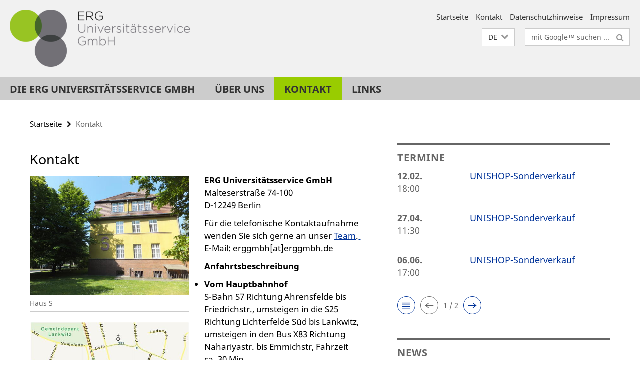

--- FILE ---
content_type: text/html; charset=utf-8
request_url: https://www.erggmbh.de/kontakt/index.html
body_size: 4751
content:
<!DOCTYPE html><!-- rendered 2026-02-03 09:45:13 (UTC) --><html class="ltr" lang="de"><head><title>Kontakt • ERG Universitätsservice GmbH</title><!-- BEGIN Fragment default/26011920/views/head_meta/40723129/1750168155?110024:1823 -->
<meta charset="utf-8" /><meta content="IE=edge" http-equiv="X-UA-Compatible" /><meta content="width=device-width, initial-scale=1.0" name="viewport" /><meta content="authenticity_token" name="csrf-param" />
<meta content="VU3t48Qj6b+BDsBtfnA7bv0zPTGN5IV2sUcjvdAkRew=" name="csrf-token" /><meta content="Kontakt" property="og:title" /><meta content="website" property="og:type" /><meta content="https://www.erggmbh.de/kontakt/index.html" property="og:url" /><meta content="https://www.erggmbh.de/images/DSCF8653.jpg?width=250" property="og:image" /><meta content="index,follow" name="robots" /><meta content="2014-08-19" name="dc.date" /><meta content="Kontakt" name="dc.name" /><meta content="DE-BE" name="geo.region" /><meta content="Berlin" name="geo.placename" /><meta content="52.448131;13.286102" name="geo.position" /><link href="https://www.erggmbh.de/kontakt/index.html" rel="canonical" /><!-- BEGIN Fragment default/26011920/views/favicon/40723102/1767605726?234645:72019 -->
<!-- END Fragment default/26011920/views/favicon/40723102/1767605726?234645:72019 -->
<!-- BEGIN Fragment default/26011920/head/rss/false/40723102/1767605726?110703:22003 -->
<!-- END Fragment default/26011920/head/rss/false/40723102/1767605726?110703:22003 -->
<!-- END Fragment default/26011920/views/head_meta/40723129/1750168155?110024:1823 -->
<!-- BEGIN Fragment default/26011920/head/assets/40723102/1767605726/?223509:86400 -->
<link href="/assets/default2/erggmbh_application-part-1-e14a3bbbfe.css" media="all" rel="stylesheet" type="text/css" /><link href="/assets/default2/erggmbh_application-part-2-dbee0d5dcc.css" media="all" rel="stylesheet" type="text/css" /><script src="/assets/default2/application-781670a880dd5cd1754f30fcf22929cb.js" type="text/javascript"></script><!--[if lt IE 9]><script src="/assets/default2/html5shiv-d11feba7bd03bd542f45c2943ca21fed.js" type="text/javascript"></script><script src="/assets/default2/respond.min-31225ade11a162d40577719d9a33d3ee.js" type="text/javascript"></script><![endif]--><meta content="Rails Connector for Infopark CMS Fiona by Infopark AG (www.infopark.de); Version 6.8.2.36.82613853" name="generator" /><!-- END Fragment default/26011920/head/assets/40723102/1767605726/?223509:86400 -->
</head><body class="site-erggmbh layout-size-L"><div class="debug page" data-current-path="/kontakt/"><a class="sr-only" href="#content">Springe direkt zu Inhalt </a><div class="horizontal-bg-container-header nocontent"><div class="container container-header"><header><!-- BEGIN Fragment default/26011920/header-part-1/40723102/1767605726/?152958:46800 -->
<a accesskey="O" id="seitenanfang"></a><div class="nada-identity-wrapper has-logo"><a class="nada-identity-logo-link" href="/index.html" title="Zur Startseite von: ERG Universitätsservice GmbH"><img alt="Logo ERG Universitätsservice GmbH" class="nada-identity-logo" src="/_design/erg_logo_rd.png?width=500" /></a><a accesskey="H" class="nada-identity-text-link" href="/index.html" title="Zur Startseite von: ERG Universitätsservice GmbH"><span class="nada-identity-text">ERG Universitätsservice GmbH</span></a></div><h1 class="hide">ERG Universitätsservice GmbH</h1><hr class="hide" /><h2 class="sr-only">Service-Navigation</h2><ul class="top-nav no-print"><li><a href="/index.html" rel="index" title="Zur Startseite von: ERG Universitätsservice GmbH">Startseite</a></li><li><a href="/kontakt/index.html" title="">Kontakt</a></li><li><a href="/datenschutz/index.html" title="">Datenschutzhinweise</a></li><li><a href="/impressum/index.html" title="Impressum gemäß § 5 TMG/ § 55 RStV">Impressum</a></li></ul><!-- END Fragment default/26011920/header-part-1/40723102/1767605726/?152958:46800 -->
<a class="services-menu-icon no-print"><div class="icon-close icon-cds icon-cds-wrong" style="display: none;"></div><div class="icon-menu"><div class="dot"></div><div class="dot"></div><div class="dot"></div></div></a><div class="services-search-icon no-print"><div class="icon-close icon-cds icon-cds-wrong" style="display: none;"></div><div class="icon-search fa fa-search"></div></div><div class="services no-print"><!-- BEGIN Fragment default/26011920/header/languages/40723102/1767605726/?104621:4027 -->
<div class="services-language dropdown"><div aria-haspopup="listbox" aria-label="Sprache auswählen" class="services-dropdown-button btn btn-default" id="lang" role="button"><span aria-label="Deutsch">DE</span><div class="services-dropdown-button-icon"><div class="fa fa-chevron-down services-dropdown-button-icon-open"></div><div class="fa fa-chevron-up services-dropdown-button-icon-close"></div></div></div><ul class="dropdown-menu dropdown-menu-right" role="listbox" tabindex="-1"><li aria-disabled="true" aria-selected="true" class="disabled" role="option"><a href="#" lang="de" title="Diese Seite ist die Deutschsprachige Version">DE: Deutsch</a></li><li role="option"><a class="fub-language-version" data-locale="en" href="#" hreflang="en" lang="en" title="English version">EN: English</a></li></ul></div><!-- END Fragment default/26011920/header/languages/40723102/1767605726/?104621:4027 -->
<!-- BEGIN Fragment default/26011920/header-part-2/40723102/1767605726/?223509:86400 -->
<div class="services-search"><form action="/_search/index.html" class="fub-google-search-form" id="search-form" method="get" role="search"><input name="ie" type="hidden" value="UTF-8" /><label class="search-label" for="search-input">Suchbegriffe</label><input autocomplete="off" class="search-input" id="search-input" name="q" placeholder="mit Google™ suchen ..." title="Suchbegriff bitte hier eingeben" type="text" /><button class="search-button" id="search_button" title="mit Google™ suchen ..." type="submit"><i class="fa fa-search"></i></button></form></div><!-- END Fragment default/26011920/header-part-2/40723102/1767605726/?223509:86400 -->
</div></header></div></div><!-- BEGIN Fragment default/26011920/header-default-image/40723102/1767605726/?235547:68400 -->
<!-- END Fragment default/26011920/header-default-image/40723102/1767605726/?235547:68400 -->
<!-- BEGIN Fragment default/26011920/navbar-wrapper-ajax/0/40723102/1767605726/?112930:3600 -->
<div class="navbar-wrapper cms-box-ajax-content" data-ajax-url="/index.html?comp=navbar&amp;irq=1&amp;pm=0"><nav class="main-nav-container no-print" style=""><div class="container main-nav-container-inner"><div class="main-nav-scroll-buttons" style="display:none"><div id="main-nav-btn-scroll-left" role="button"><div class="fa fa-angle-left"></div></div><div id="main-nav-btn-scroll-right" role="button"><div class="fa fa-angle-right"></div></div></div><div class="main-nav-toggle"><span class="main-nav-toggle-text">Menü</span><span class="main-nav-toggle-icon"><span class="line"></span><span class="line"></span><span class="line"></span></span></div><ul class="main-nav level-1" id="fub-main-nav"><li class="main-nav-item level-1 has-children" data-index="0" data-menu-item-path="#" data-menu-shortened="0"><a class="main-nav-item-link level-1" href="#" title="loading...">Die ERG Universitätsservice GmbH</a><div class="icon-has-children"><div class="fa fa-angle-right"></div><div class="fa fa-angle-down"></div><div class="fa fa-angle-up"></div></div><div class="container main-nav-parent level-2" style="display:none"><p style="margin: 20px;">loading... </p></div></li><li class="main-nav-item level-1 has-children" data-index="1" data-menu-item-path="#" data-menu-shortened="0"><a class="main-nav-item-link level-1" href="#" title="loading...">Über uns</a><div class="icon-has-children"><div class="fa fa-angle-right"></div><div class="fa fa-angle-down"></div><div class="fa fa-angle-up"></div></div><div class="container main-nav-parent level-2" style="display:none"><p style="margin: 20px;">loading... </p></div></li><li class="main-nav-item level-1 has-children" data-index="2" data-menu-item-path="#" data-menu-shortened="0"><a class="main-nav-item-link level-1" href="#" title="loading...">Kontakt</a><div class="icon-has-children"><div class="fa fa-angle-right"></div><div class="fa fa-angle-down"></div><div class="fa fa-angle-up"></div></div><div class="container main-nav-parent level-2" style="display:none"><p style="margin: 20px;">loading... </p></div></li><li class="main-nav-item level-1 has-children" data-index="3" data-menu-item-path="#" data-menu-shortened="0"><a class="main-nav-item-link level-1" href="#" title="loading...">Links</a><div class="icon-has-children"><div class="fa fa-angle-right"></div><div class="fa fa-angle-down"></div><div class="fa fa-angle-up"></div></div><div class="container main-nav-parent level-2" style="display:none"><p style="margin: 20px;">loading... </p></div></li></ul></div><div class="main-nav-flyout-global"><div class="container"></div><button id="main-nav-btn-flyout-close" type="button"><div id="main-nav-btn-flyout-close-container"><i class="fa fa-angle-up"></i></div></button></div></nav></div><script type="text/javascript">$(document).ready(function () { Luise.Navigation.init(); });</script><!-- END Fragment default/26011920/navbar-wrapper-ajax/0/40723102/1767605726/?112930:3600 -->
<div class="content-wrapper main horizontal-bg-container-main"><div class="container breadcrumbs-container nocontent"><div class="row"><div class="col-xs-12"><div class="box breadcrumbs no-print"><p class="hide">Pfadnavigation</p><ul class="fu-breadcrumb"><li><a href="/index.html">Startseite</a><i class="fa fa-chevron-right"></i></li><li class="active">Kontakt</li></ul></div></div></div></div><div class="container"><div class="row"><main class="col-m-7 print-full-width"><!--skiplink anchor: content--><div class="fub-content fub-fu_basis_ordner"><a id="content"></a><div class="box box-standard-body box-standard-body-cms-7"><h1>Kontakt</h1><!-- BEGIN Fragment default/26011920/content_media/40723129/1750168155/40723129/1750168155/?105514:601 -->
<div class="icaption-left-container-s2"><figure class="icaption-left-s2" data-debug-style="5"><div class="icaption-image"><a href="/images/DSCF8653.jpg?html=1&amp;locale=de&amp;ref=40723129" rel="nofollow" title="Bild vergrößern"><picture data-colspan="7" data-image-max-width="" data-image-size="M"><source data-screen-size='xl' srcset='/images/DSCF8653.jpg?width=500 1x, /images/DSCF8653.jpg?width=1000 2x, /images/DSCF8653.jpg?width=2000 3x' media='(min-width: 1200px)' ><source data-screen-size='l' srcset='/images/DSCF8653.jpg?width=350 1x, /images/DSCF8653.jpg?width=700 2x, /images/DSCF8653.jpg?width=1300 3x' media='(min-width: 990px)' ><source data-screen-size='m' srcset='/images/DSCF8653.jpg?width=350 1x, /images/DSCF8653.jpg?width=700 2x, /images/DSCF8653.jpg?width=1300 3x' media='(min-width: 768px)' ><source data-screen-size='s' srcset='/images/DSCF8653.jpg?width=350 1x, /images/DSCF8653.jpg?width=700 2x, /images/DSCF8653.jpg?width=1300 3x' media='(min-width: 520px)' ><source data-screen-size='xs' srcset='/images/DSCF8653.jpg?width=250 1x, /images/DSCF8653.jpg?width=500 2x, /images/DSCF8653.jpg?width=1000 3x' ><img alt="Haus S" class="figure-img" data-image-obj-id="78754928" src="/images/DSCF8653.jpg?width=500" style="width:100%;" /></picture></a></div><figcaption><p class="mark-6 icaption-caption" id="caption_78754928"><span aria-label="Bild: "></span><span class="icaption-caption-title">Haus S</span></p></figcaption></figure><figure class="icaption-left-s2" data-debug-style="5"><div class="icaption-image"><a href="/images/Lageplan.jpg?html=1&amp;locale=de&amp;ref=40723129" rel="nofollow" title="Bild vergrößern"><picture data-colspan="7" data-image-max-width="" data-image-size="M"><source data-screen-size='xl' srcset='/images/Lageplan.jpg?width=500 1x, /images/Lageplan.jpg?width=1000 2x, /images/Lageplan.jpg?width=2000 3x' media='(min-width: 1200px)' ><source data-screen-size='l' srcset='/images/Lageplan.jpg?width=350 1x, /images/Lageplan.jpg?width=700 2x, /images/Lageplan.jpg?width=1300 3x' media='(min-width: 990px)' ><source data-screen-size='m' srcset='/images/Lageplan.jpg?width=350 1x, /images/Lageplan.jpg?width=700 2x, /images/Lageplan.jpg?width=1300 3x' media='(min-width: 768px)' ><source data-screen-size='s' srcset='/images/Lageplan.jpg?width=350 1x, /images/Lageplan.jpg?width=700 2x, /images/Lageplan.jpg?width=1300 3x' media='(min-width: 520px)' ><source data-screen-size='xs' srcset='/images/Lageplan.jpg?width=250 1x, /images/Lageplan.jpg?width=500 2x, /images/Lageplan.jpg?width=1000 3x' ><img alt="Lageplan Haus S" class="figure-img" data-image-obj-id="78755300" src="/images/Lageplan.jpg?width=500" style="width:100%;" /></picture></a></div><figcaption><p class="mark-6 icaption-caption" id="caption_78755300"><span aria-label="Bild: "></span><span class="icaption-caption-title">Lageplan Haus S</span></p></figcaption></figure></div><div class="editor-content hyphens"><p><strong>ERG Universitätsservice GmbH</strong><br />Malteserstraße 74-100<br />D-12249 Berlin</p>
<p>Für die telefonische Kontaktaufnahme wenden Sie sich gerne an unser <a href="https://www.erggmbh.de/ueber/team/index.html">Team</a>.<a href="https://www.erggmbh.de/ueber/team/index.html">  </a><br />E-Mail: erggmbh[at]erggmbh.de</p>
<p><strong>Anfahrtsbeschreibung</strong></p>
<ul>
<li>
<p><strong>Vom Hauptbahnhof<br /></strong>S-Bahn S7 Richtung Ahrensfelde bis Friedrichstr., umsteigen in die S25 Richtung Lichterfelde Süd bis Lankwitz, umsteigen in den Bus X83 Richtung  Nahariyastr. bis Emmichstr, Fahrzeit ca. 30 Min.</p>
</li>
<li><strong>Vom Flughafen BER</strong><br />Regionalbahn RE7 Richtung Wünsdorf-Waldstadt bis Blankenfelde, umsteigen in die S2 Richtung Bernau bis Schichauweg, umsteigen in den Bus X83 Richtung Königin-Luise-Str./Clayallee bis Emmichstr., Fahrzeit ca. 45 Min.</li>
</ul></div><!-- END Fragment default/26011920/content_media/40723129/1750168155/40723129/1750168155/?105514:601 -->
</div><noscript><div class="warning_box"><em class="mark-4">Für eine optimale Darstellung dieser Seite aktivieren Sie bitte JavaScript.</em></div></noscript></div></main><!-- BEGIN Fragment default/26011920/sidebar_subtree/40723102/1767605726/?110900:1801 -->
<aside class="col-m-5 sidebar-right no-print nocontent"><div class="row"><div class="col-l-11 col-l-offset-1"><div class="content-element"><!-- BEGIN Fragment default/26011920/fu_termin_ordner/5/a4d42fe3de39a8e962b7ab84f316ee32256973c4/40725214/1557302740/?113859:3600 -->
<div class="box box-event-list-v1 box-border box-events-cms-5"><h3 class="box-event-list-v1-headline">Termine</h3><div class="cms-box-ajax-content"><div class="events" data-ajax-url="/termine/index.html?irq=1&amp;page=1"><div class="spinner events" style="display: none; width: 16px; padding: 20px;"><img alt="spinner" src="/assets/default2/spinner-39a0a2170912fd2acf310826322141db.gif" /></div><noscript><em class="mark-4">Zur Anzeige dieser Inhalte wird JavaScript benötigt.</em><p><a href="/termine/index.html" title="Termine">Übersicht</a></p></noscript></div></div></div><!-- END Fragment default/26011920/fu_termin_ordner/5/a4d42fe3de39a8e962b7ab84f316ee32256973c4/40725214/1557302740/?113859:3600 -->
</div></div></div><div class="row"><div class="col-l-11 col-l-offset-1"><div class="content-element"><!-- BEGIN Fragment default/26011920/news-box-outer/78744335/1737991213/?113859:3600 -->
<div class="box box-news-list-v1 box-border box-news-cms-5"><h3 class="box-news-list-v1-headline">NEWS</h3><div class="news cms-box-ajax-content" data-ajax-url="/news/index.html?irq=1&amp;page=1"><div class="spinner news" style="display: none; width: 16px; padding: 20px;"><img alt="spinner" src="/assets/default2/spinner-39a0a2170912fd2acf310826322141db.gif" /></div><noscript><em class="mark-4">Zur Anzeige dieser Inhalte wird JavaScript benötigt.</em><p><a href="/news/index.html" title="NEWS">Übersicht</a></p></noscript></div></div><!-- END Fragment default/26011920/news-box-outer/78744335/1737991213/?113859:3600 -->
</div></div></div></aside><!-- END Fragment default/26011920/sidebar_subtree/40723102/1767605726/?110900:1801 -->
</div></div></div><!-- BEGIN Fragment default/26011920/footer/banners/40723102/1767605726/?112930:3600 -->
<div class="container container-bottom-banner"><div class="box box-bottom-banner box-bottom-banner-cms-fu_logo"><a href="http://www.fu-berlin.de" class="box-bottom-banner-link" target="_blank"><picture data-adaptive-with="500"><source data-screen-size='-' srcset='/images/fu_logo.gif?width=500 1x, /images/fu_logo.gif?width=1000 2x, /images/fu_logo.gif?width=2000 3x' ><img alt="fu_logo" class="figure-img" data-image-obj-id="40724437" src="/images/fu_logo.gif?width=500" /></picture></a></div></div><!-- END Fragment default/26011920/footer/banners/40723102/1767605726/?112930:3600 -->
<div class="horizontal-bg-container-footer no-print nocontent"><footer><div class="container container-footer-non-cd"><div class="row"><!-- BEGIN Fragment default/26011920/footer/col-1/40723102/1767605726/?112930:3600 -->
<div class="col-m-6 col-l-3"><div class="box"><h3 class="footer-section-headline">ERG Universitätsservice GmbH</h3><ul class="footer-section-list fa-ul"><li><a href="/portfolio/index.html" target="_self"><i class="fa fa-li fa-chevron-right"></i>Die ERG Universitätsservice GmbH</a></li><li><a href="/ueber/index.html" target="_self"><i class="fa fa-li fa-chevron-right"></i>Über uns</a></li><li><a href="/links/index.html" target="_self"><i class="fa fa-li fa-chevron-right"></i>Links</a></li><li><a href="/kontakt/index.html" target="_self"><i class="fa fa-li fa-chevron-right"></i>Kontakt</a></li><li><a href="/impressum/index.html" target="_self"><i class="fa fa-li fa-chevron-right"></i>Impressum</a></li></ul></div></div><!-- END Fragment default/26011920/footer/col-1/40723102/1767605726/?112930:3600 -->
<!-- BEGIN Fragment default/26011920/footer/col-2/40723102/1767605726/?112930:3600 -->
<div class="col-m-6 col-l-3"><div class="box"><h3 class="footer-section-headline">Service-Navigation</h3><ul class="footer-section-list fa-ul"><li><a href="/index.html" rel="index" title="Zur Startseite von: ERG Universitätsservice GmbH"><i class="fa fa-li fa-chevron-right"></i>Startseite</a></li><li><a href="/kontakt/index.html" title=""><i class="fa fa-li fa-chevron-right"></i>Kontakt</a></li><li><a href="/datenschutz/index.html" title=""><i class="fa fa-li fa-chevron-right"></i>Datenschutzhinweise</a></li><li><a href="/impressum/index.html" title="Impressum gemäß § 5 TMG/ § 55 RStV"><i class="fa fa-li fa-chevron-right"></i>Impressum</a></li></ul></div></div><!-- END Fragment default/26011920/footer/col-2/40723102/1767605726/?112930:3600 -->
<div class="clearfix visible-m"></div><div class="col-m-6 col-l-3"><div class="box"><h3 class="footer-section-headline">Diese Seite</h3><ul class="footer-section-list fa-ul"><li><a href="#" onclick="javascript:self.print();return false;" rel="alternate" role="button" title="Diese Seite drucken"><i class="fa fa-li fa-chevron-right"></i>Drucken</a></li><!-- BEGIN Fragment default/26011920/footer/col-4.rss/40723102/1767605726/?112930:3600 -->
<!-- END Fragment default/26011920/footer/col-4.rss/40723102/1767605726/?112930:3600 -->
<li><a href="/kontakt/index.html"><i class="fa fa-li fa-chevron-right"></i>Feedback</a></li><!-- BEGIN Fragment default/26011920/footer/col-4.languages/40723102/1767605726/?112930:3600 -->
<li><a class="fub-language-version" data-locale="de" href="/index.html?irq=0&amp;next=en" hreflang="en" lang="en" title="English version"><i class="fa fa-li fa-chevron-right"></i>English</a></li><!-- END Fragment default/26011920/footer/col-4.languages/40723102/1767605726/?112930:3600 -->
</ul></div></div></div></div></footer></div><script src="/assets/default2/henry-55a2f6b1df7f8729fca2d550689240e9.js" type="text/javascript"></script></div></body></html>

--- FILE ---
content_type: text/html; charset=utf-8
request_url: https://www.erggmbh.de/index.html?comp=navbar&irq=1&pm=0
body_size: 1369
content:
<!-- BEGIN Fragment default/26011920/navbar-wrapper/40723102/1767605726/?111514:1800 -->
<!-- BEGIN Fragment default/26011920/navbar/18019f63e239e9a354cfda610e8f9e4a2724f0db/?104514:86400 -->
<nav class="main-nav-container no-print nocontent" style="display: none;"><div class="container main-nav-container-inner"><div class="main-nav-scroll-buttons" style="display:none"><div id="main-nav-btn-scroll-left" role="button"><div class="fa fa-angle-left"></div></div><div id="main-nav-btn-scroll-right" role="button"><div class="fa fa-angle-right"></div></div></div><div class="main-nav-toggle"><span class="main-nav-toggle-text">Menü</span><span class="main-nav-toggle-icon"><span class="line"></span><span class="line"></span><span class="line"></span></span></div><ul class="main-nav level-1" id="fub-main-nav"><li class="main-nav-item level-1 has-children" data-index="0" data-menu-item-path="/portfolio" data-menu-shortened="0" id="main-nav-item-portfolio"><a class="main-nav-item-link level-1" href="/portfolio/index.html">Die ERG Universitätsservice GmbH</a><div class="icon-has-children"><div class="fa fa-angle-right"></div><div class="fa fa-angle-down"></div><div class="fa fa-angle-up"></div></div><div class="container main-nav-parent level-2" style="display:none"><a class="main-nav-item-link level-1" href="/portfolio/index.html"><span>Zur Übersichtsseite Die ERG Universitätsservice GmbH</span></a></div><ul class="main-nav level-2"><li class="main-nav-item level-2 " data-menu-item-path="/portfolio/erg-verein"><a class="main-nav-item-link level-2" href="/portfolio/erg-verein/index.html">Ernst-Reuter-Gesellschaft e. V.</a></li><li class="main-nav-item level-2 " data-menu-item-path="/portfolio/fubis"><a class="main-nav-item-link level-2" href="/portfolio/fubis/index.html">FUBiS</a></li><li class="main-nav-item level-2 " data-menu-item-path="/portfolio/Masterstudiengang-Zukunftsforschung"><a class="main-nav-item-link level-2" href="/portfolio/Masterstudiengang-Zukunftsforschung/index.html">Masterstudiengang Zukunftsforschung</a></li><li class="main-nav-item level-2 " data-menu-item-path="/portfolio/fubis_od"><a class="main-nav-item-link level-2" href="/portfolio/fubis_od/index.html">FUBiS on Demand</a></li><li class="main-nav-item level-2 " data-menu-item-path="/portfolio/fubest"><a class="main-nav-item-link level-2" href="/portfolio/fubest/index.html">FU-BEST</a></li><li class="main-nav-item level-2 " data-menu-item-path="/portfolio/vorkurs"><a class="main-nav-item-link level-2" href="/portfolio/vorkurs/index.html">Vorkurs Deutsch</a></li><li class="main-nav-item level-2 " data-menu-item-path="/portfolio/Welcome_FUBerlin"><a class="main-nav-item-link level-2" href="/portfolio/Welcome_FUBerlin/index.html">Welcome@FUBerlin</a></li><li class="main-nav-item level-2 has-children" data-menu-item-path="/portfolio/unterbringung"><a class="main-nav-item-link level-2" href="/portfolio/unterbringung/index.html">Unterbringung</a><div class="icon-has-children"><div class="fa fa-angle-right"></div><div class="fa fa-angle-down"></div><div class="fa fa-angle-up"></div></div><ul class="main-nav level-3"><li class="main-nav-item level-3 " data-menu-item-path="/portfolio/unterbringung/Unterbringung_FUB"><a class="main-nav-item-link level-3" href="/portfolio/unterbringung/Unterbringung_FUB/index.html">Unterbringung Freie Universität Berlin</a></li><li class="main-nav-item level-3 " data-menu-item-path="/portfolio/unterbringung/Unterbringung_HWR"><a class="main-nav-item-link level-3" href="/portfolio/unterbringung/Unterbringung_HWR/index.html">Unterbringung Hochschule für Wirtschaft und Recht Berlin</a></li><li class="main-nav-item level-3 " data-menu-item-path="/portfolio/unterbringung/Unterbringung_UdK"><a class="main-nav-item-link level-3" href="/portfolio/unterbringung/Unterbringung_UdK/index.html">Unterbringung Universität der Künste Berlin</a></li></ul></li><li class="main-nav-item level-2 " data-menu-item-path="/portfolio/unishop"><a class="main-nav-item-link level-2" href="/portfolio/unishop/index.html">Unishop</a></li><li class="main-nav-item level-2 " data-menu-item-path="/portfolio/kost_studg"><a class="main-nav-item-link level-2" href="/portfolio/kost_studg/index.html">Kaufmännische Services</a></li></ul></li><li class="main-nav-item level-1 has-children" data-index="1" data-menu-item-path="/ueber" data-menu-shortened="0" id="main-nav-item-ueber"><a class="main-nav-item-link level-1" href="/ueber/index.html">Über uns</a><div class="icon-has-children"><div class="fa fa-angle-right"></div><div class="fa fa-angle-down"></div><div class="fa fa-angle-up"></div></div><div class="container main-nav-parent level-2" style="display:none"><a class="main-nav-item-link level-1" href="/ueber/index.html"><span>Zur Übersichtsseite Über uns</span></a></div><ul class="main-nav level-2"><li class="main-nav-item level-2 " data-menu-item-path="/ueber/jobs"><a class="main-nav-item-link level-2" href="/ueber/jobs/index.html">Stellenangebote</a></li><li class="main-nav-item level-2 has-children" data-menu-item-path="/ueber/team"><a class="main-nav-item-link level-2" href="/ueber/team/index.html">Team</a><div class="icon-has-children"><div class="fa fa-angle-right"></div><div class="fa fa-angle-down"></div><div class="fa fa-angle-up"></div></div><ul class="main-nav level-3"><li class="main-nav-item level-3 " data-menu-item-path="/ueber/team/01geschaeftsfuehrung"><a class="main-nav-item-link level-3" href="/ueber/team/01geschaeftsfuehrung/index.html">Geschäftsführung</a></li><li class="main-nav-item level-3 " data-menu-item-path="/ueber/team/03finanzen"><a class="main-nav-item-link level-3" href="/ueber/team/03finanzen/index.html">Finanzen/Personal</a></li><li class="main-nav-item level-3 " data-menu-item-path="/ueber/team/04erg"><a class="main-nav-item-link level-3" href="/ueber/team/04erg/index.html">Ernst-Reuter-Gesellschaft e.V.</a></li><li class="main-nav-item level-3 " data-menu-item-path="/ueber/team/05fubis"><a class="main-nav-item-link level-3" href="/ueber/team/05fubis/index.html">FUBiS</a></li><li class="main-nav-item level-3 " data-menu-item-path="/ueber/team/06fubest"><a class="main-nav-item-link level-3" href="/ueber/team/06fubest/index.html">FU-BEST</a></li><li class="main-nav-item level-3 " data-menu-item-path="/ueber/team/08unishop"><a class="main-nav-item-link level-3" href="/ueber/team/08unishop/index.html">Unishop</a></li><li class="main-nav-item level-3 " data-menu-item-path="/ueber/team/07unterbringung"><a class="main-nav-item-link level-3" href="/ueber/team/07unterbringung/index.html">Unterbringungsservice</a></li><li class="main-nav-item level-3 " data-menu-item-path="/ueber/team/090masterzukunftsforschung"><a class="main-nav-item-link level-3" href="/ueber/team/090masterzukunftsforschung/index.html">Masterstudiengang Zukunftsforschung</a></li></ul></li></ul></li><li class="main-nav-item level-1" data-index="2" data-menu-item-path="/kontakt" data-menu-shortened="0" id="main-nav-item-kontakt"><a class="main-nav-item-link level-1" href="/kontakt/index.html">Kontakt</a></li><li class="main-nav-item level-1" data-index="3" data-menu-item-path="/links" data-menu-shortened="0" id="main-nav-item-links"><a class="main-nav-item-link level-1" href="/links/index.html">Links</a></li></ul></div><div class="main-nav-flyout-global"><div class="container"></div><button id="main-nav-btn-flyout-close" type="button"><div id="main-nav-btn-flyout-close-container"><i class="fa fa-angle-up"></i></div></button></div></nav><script type="text/javascript">$(document).ready(function () { Luise.Navigation.init(); });</script><!-- END Fragment default/26011920/navbar/18019f63e239e9a354cfda610e8f9e4a2724f0db/?104514:86400 -->
<!-- END Fragment default/26011920/navbar-wrapper/40723102/1767605726/?111514:1800 -->


--- FILE ---
content_type: text/html; charset=utf-8
request_url: https://www.erggmbh.de/news/index.html?irq=1&page=1
body_size: 759
content:
<!-- BEGIN Fragment default/26011920/news-box-wrapper/1/78744335/1737991213/?104707:113 -->
<!-- BEGIN Fragment default/26011920/news-box/1/2a037297f6a4b7bcaaa67cafee48e76f47aff63d/?114515:3600 -->
<a href="/news/Zimmer-frei_.html"><div class="box-news-list-v1-element"><p class="box-news-list-v1-title"><span>Zimmer frei!</span></p><p class="box-news-list-v1-abstract">  Zimmer frei beim  Studentendorf Schlachtensee        Website     </p><p class="box-news-list-v1-date">07.03.2025</p></div></a><a href="/news/Gesucht_-gefunden.html"><div class="box-news-list-v1-element"><p class="box-news-list-v1-title"><span>Gesucht, gefunden</span></p><p class="box-news-list-v1-abstract">Als Gastwissenschaftlerin oder -wissenschaftler eine Wohnung in Berlin finden? Womöglich aus dem Ausland, ohne vor Ort zu Besichtigungen gehen zu können? Eine Herkulesaufgabe. Deshalb bietet die Freie Universität in Kooperation mit der ERG Universitätsservice GmbH den Unterbringungsservice ...</p><p class="box-news-list-v1-date">25.04.2023</p></div></a><div class="cms-box-prev-next-nav box-news-list-v1-nav"><a class="cms-box-prev-next-nav-overview box-news-list-v1-nav-overview" href="/news/index.html" rel="contents" role="button" title="Übersicht NEWS"><span class="icon-cds icon-cds-overview"></span></a><span class="cms-box-prev-next-nav-arrow-prev disabled box-news-list-v1-nav-arrow-prev" title="zurück blättern"><span class="icon-cds icon-cds-arrow-prev disabled"></span></span><span class="cms-box-prev-next-nav-pagination box-news-list-v1-pagination" title="Seite 1 von insgesamt 1 Seiten"> 1 / 1 </span><span class="cms-box-prev-next-nav-arrow-next disabled box-news-list-v1-nav-arrow-next" title="weiter blättern"><span class="icon-cds icon-cds-arrow-next disabled"></span></span></div><!-- END Fragment default/26011920/news-box/1/2a037297f6a4b7bcaaa67cafee48e76f47aff63d/?114515:3600 -->
<!-- END Fragment default/26011920/news-box-wrapper/1/78744335/1737991213/?104707:113 -->


--- FILE ---
content_type: text/html; charset=utf-8
request_url: https://www.erggmbh.de/termine/index.html?irq=1&page=1
body_size: 660
content:
<!-- BEGIN Fragment default/26011920/events-wrapper/1//40725214/1557302740/?104613:59 -->
<!-- BEGIN Fragment default/26011920/events/1/a4d42fe3de39a8e962b7ab84f316ee32256973c4/40725214/1557302740/?114514:3600 -->
<!-- BEGIN Fragment default/26011920/events-box-wrapper/1/40725214/1557302740/?104613:59 -->
<!-- BEGIN Fragment default/26011920/events-box/solr/1/a4d42fe3de39a8e962b7ab84f316ee32256973c4/40725214/1557302740/?114514:3600 -->
<div class="box-event-list-v1-element row"><div class="box-event-list-v1-element-l col-m-4"><span class="box-event-list-v1-date">12.02.</span><span class="box-event-list-v1-time">18:00</span></div><div class="box-event-list-v1-element-r col-m-8"><a href="/termine/UNISHOP-Sonderverkauf1.html" class="box-event-list-title" title="UNISHOP-Sonderverkauf">UNISHOP-Sonderverkauf</a></div></div><div class="box-event-list-v1-element row"><div class="box-event-list-v1-element-l col-m-4"><span class="box-event-list-v1-date">27.04.</span><span class="box-event-list-v1-time">11:30</span></div><div class="box-event-list-v1-element-r col-m-8"><a href="/termine/UNISHOP-Sonderverkauf11.html" class="box-event-list-title" title="UNISHOP-Sonderverkauf">UNISHOP-Sonderverkauf</a></div></div><div class="box-event-list-v1-element row"><div class="box-event-list-v1-element-l col-m-4"><span class="box-event-list-v1-date">06.06.</span><span class="box-event-list-v1-time">17:00</span></div><div class="box-event-list-v1-element-r col-m-8"><a href="/termine/UNISHOP-Sonderverkauf2.html" class="box-event-list-title" title="UNISHOP-Sonderverkauf">UNISHOP-Sonderverkauf</a></div></div><div class="cms-box-prev-next-nav box-event-list-v1-nav"><a class="cms-box-prev-next-nav-overview box-event-list-v1-nav-overview" href="/termine/index.html" rel="contents" role="button" title="Übersicht Termine"><span class="icon-cds icon-cds-overview"></span></a><span class="cms-box-prev-next-nav-arrow-prev disabled box-event-list-v1-nav-arrow-prev" title="zurück blättern"><span class="icon-cds icon-cds-arrow-prev disabled"></span></span><span class="cms-box-prev-next-nav-pagination box-event-list-v1-pagination" title="Seite 1 von insgesamt 2 Seiten"> 1 / 2 </span><span class="cms-box-prev-next-nav-arrow-next box-event-list-v1-nav-arrow-next" data-ajax-url="/termine/index.html?irq=1&amp;page=2" onclick="Luise.AjaxBoxNavigation.onClick(event, this)" rel="next" role="button" title="weiter blättern"><span class="icon-cds icon-cds-arrow-next"></span></span></div><!-- END Fragment default/26011920/events-box/solr/1/a4d42fe3de39a8e962b7ab84f316ee32256973c4/40725214/1557302740/?114514:3600 -->
<!-- END Fragment default/26011920/events-box-wrapper/1/40725214/1557302740/?104613:59 -->
<!-- END Fragment default/26011920/events/1/a4d42fe3de39a8e962b7ab84f316ee32256973c4/40725214/1557302740/?114514:3600 -->
<!-- END Fragment default/26011920/events-wrapper/1//40725214/1557302740/?104613:59 -->
